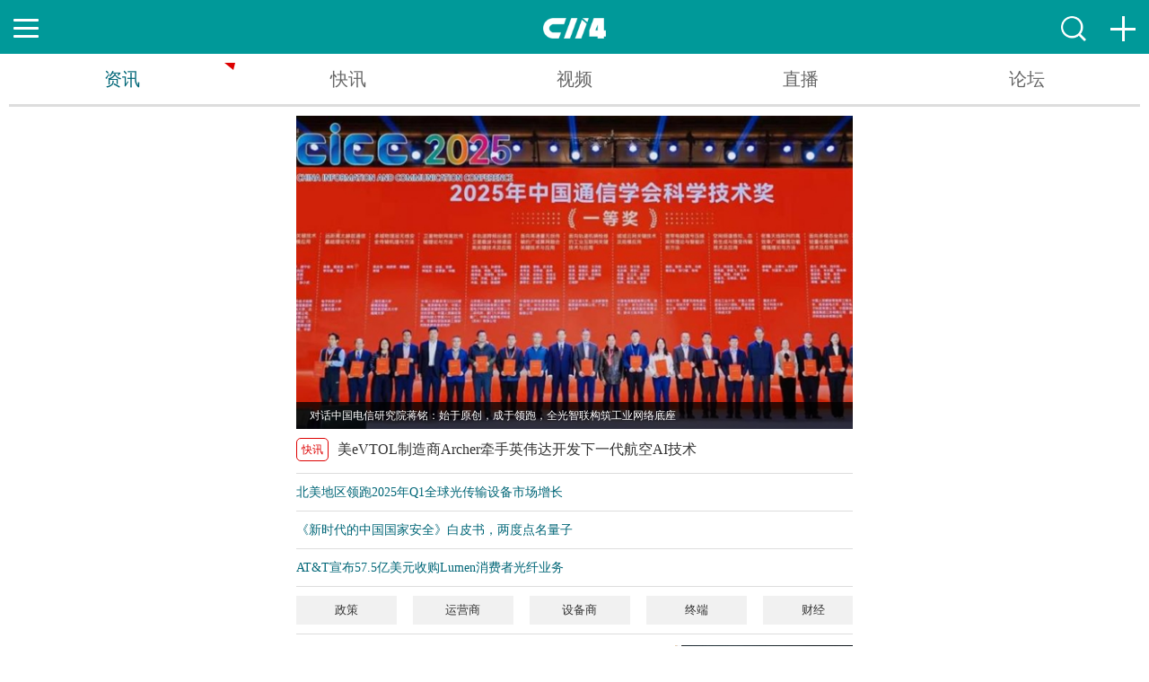

--- FILE ---
content_type: text/html
request_url: https://m.c114.com.cn/index.asp?c=wap
body_size: 26600
content:

<!DOCTYPE HTML>
<html>
<head>
<meta name="viewport" content="width=device-width, initial-scale=1, user-scalable=no"/>
<meta http-equiv="content-type" content="text/html; charset=gb2312" />
<title>C114通信网</title>
<link rel="stylesheet" type="text/css" href="css/2018/index.css?v1.0"/>
<link rel="stylesheet" type="text/css" href="css/2018/swiper.min.css"/>
<style>
	.navs a:nth-child(1){
		background-image:url(images/arrow.png); background-repeat: no-repeat; background-position: right 0; color: #067;
	}
</style>

<script>
var cookieDate=new Date();
cookieDate.setDate(cookieDate.getDate()+1);
document.cookie="client=wap;path=/;expires="+cookieDate+"";
</script>

<script src="//www.c114.com.cn/js/jquery-1.11.0.min.js"></script>
<script src="js/swiper.min.js"></script>
<script src="js/index_ajax.js"></script>
</head>
<body>
<div class="nav-fixed">
    <div class="nav">
        <div class="burger">
            <div class="t"></div>
            <div class="m"></div>
            <div class="b"></div>
        </div>
        <img src="https://m.c114.com.cn/images/C114-white64h.png" class="logo">
        <div class="wapSearch">
            <a href="https://m.c114.com.cn/search/"><img src="https://m.c114.com.cn/images/search.png"></a>
        </div>
        <div class="plus">
            <div class="s"></div>
            <div class="h"></div>
        </div>
    </div>
</div>
<div class="nav-fixed-hidden"></div>
<div class="burger-menu">
    <ul>
        <li class="index"><a href="https://m.c114.com.cn/index.asp?c=wap">首页</a></li>
        <li class="menu">
            <a>产业 <img src="https://m.c114.com.cn/images/right-m.png"></a>
            <ul>
                <li><a href="https://m.c114.com.cn/column/?id=550">政策</a></li>
                <li><a href="https://m.c114.com.cn/column/?id=2768">运营商</a></li>
                <li><a href="https://m.c114.com.cn/column/?id=18">设备商</a></li>
                <li><a href="https://m.c114.com.cn/column/?id=51">终端</a></li>
                <li><a href="https://m.c114.com.cn/column/?id=24">财经</a></li>
                <li><a href="https://m.c114.com.cn/column/?id=3">市场</a></li>
            </ul>
        </li>
        <li class="menu">
            <a>行业 <img src="https://m.c114.com.cn/images/right-m.png"></a>
            <ul>
                <li><a href="https://m.c114.com.cn/column/?id=2934">6G</a></li>
                <li><a href="https://m.c114.com.cn/column/?id=312">光通信</a></li>
                <li><a href="https://m.c114.com.cn/column/?id=2483">物联网</a></li>
                <li><a href="https://m.c114.com.cn/column/?id=5285">量子通信</a></li>
                <li><a href="https://m.c114.com.cn/column/?id=2514">卫星互联网</a></li>
                <li><a href="https://m.c114.com.cn/column/?id=6542">数智低空</a></li>
                <li><a href="https://m.c114.com.cn/column/?id=5339">Cloud&AI</a></li>
            </ul>
        </li>
        <li class="menu">
            <a>策划 <img src="https://m.c114.com.cn/images/right-m.png"></a>
            <ul>
                <li><a href="https://www.c114.com.cn/topic/6492.html">卫星互联网百人谈</a></li>
                <li><a href="https://www.c114.com.cn/topic/2025gfcdk/">低空经济创新应用大赛</a></li>
                <li><a href="https://www.c114.com.cn/topic/2025codf/">光通信高质量发展论坛</a></li>
            </ul>
        </li>
        <li><a href="https://m.c114.com.cn/column/?id=760">视频</a></li>
        <li><a href="//www.c114.com.cn/expo/">会展</a></li>
        <li><a href="//www.c114.com.cn/live/">直播</a></li>
        <li><a href="https://m.c114.com.cn/column/?id=425">专题</a></li>
        <li><a href="//en.c114.com.cn/">英文版</a></li>
    </ul>
</div>
<div class="plus-menu">
    <ul class="plus-menu-list">
        <li><a href="http://app.c114.com.cn/" class="app">客户端下载</a></li>
        <li><a href="https://www.txrjy.com/thread-675151-1-1.html" class="weixin">微信公众号</a></li>
        <li><a href="https://weibo.com/1892507065/profile" class="weibo">官方微博</a></li>
    </ul>
    <ul class="plus-menu-list2">
        <li><a href="https://www.txrjy.com/forum.php"><img src="https://m.c114.com.cn/images/txrjy150.png"></a></li>
        <li><a href="http://www.dvbcn.com/"><img src="https://m.c114.com.cn/images/dvbcn150.png"></a></li>
        <li><a href="https://baike.c114.com.cn/"><img src="images/txbk.png"></a></li>
    </ul>
    <p>广告合作：021-54451141</p>
</div><div class="navsfix">
    <div class="navs">
        <a href="https://m.c114.com.cn/index.asp?c=wap" target="_self">资讯</a>
        <a href="https://m.c114.com.cn/column/newsflash.asp" target="_self">快讯</a>
        <a href="//www.c114.com.cn/video/" target="_self">视频</a>
        <a href="//www.c114.com.cn/live/" target="_self">直播</a>
        <a href="https://www.txrjy.com/forum.php" target="_self">论坛</a>
    </div>
</div>
<div class="navsfix-hidden"></div>
<div class="large">
	<div class="Large-frame">
		<div class="modelBlock">
			<!--slide-->
			<div class="slide">
				<div class="swiper-container swiper-container-one">
					<div class="swiper-wrapper">
						<div class="swiper-slide"><a href="https://m.c114.com.cn/w3543-1304004.html"><img src="//image.c114.com.cn/cover/a1304003.jpg"/><div class="slide-back"></div><div class="slide-text">对话中国电信研究院蒋铭：始于原创，成于领跑，全光智联构筑工业网络底座</div></a></div><div class="swiper-slide"><a href="https://m.c114.com.cn/w3543-1303982.html"><img src="//image.c114.com.cn/cover/a1303981.jpg"/><div class="slide-back"></div><div class="slide-text">回望2025：通信人票选年度十大事件！</div></a></div><div class="swiper-slide"><a href="https://m.c114.com.cn/w3543-1303979.html"><img src="//image.c114.com.cn/cover/a1303978.jpg"/><div class="slide-back"></div><div class="slide-text">【年度盘点】2026年，eSIM仍不会成为主流</div></a></div>
					</div>
				</div>
			</div>
			<!--快讯-->
			<div class="News-flash">
				<div class="News-flash-left fl">快讯</div>
				<div class="News-flash-right fl">
					<div class="swiper-container swiper-container-two">
						<div class="swiper-wrapper">
							<div class="swiper-slide"><a href="https://m.c114.com.cn/w3542-1304103.html">美eVTOL制造商Archer牵手英伟达开发下一代航空AI技术</a></div><div class="swiper-slide"><a href="https://m.c114.com.cn/w3542-1304101.html">OpenAI与Cerebras达成百亿美元合作：三年部署750MW低延迟AI推理</a></div><div class="swiper-slide"><a href="https://m.c114.com.cn/w3542-1304098.html">吉视传媒2025年预亏3.64亿至4.55亿元，集客业务增长推高成本</a></div>
						</div>
					</div>
				</div>
			</div>
			<ul class="News-list">
				<li><a href="https://www.c114.com.cn/news/22/c24220.html">北美地区领跑2025年Q1全球光传输设备市场增长</a></li><li><a href="https://www.c114.com.cn/news/22/c24218.html">《新时代的中国国家安全》白皮书，两度点名量子</a></li><li><a href="https://www.c114.com.cn/news/22/c24219.html">AT&T宣布57.5亿美元收购Lumen消费者光纤业务</a></li>
			</ul>
			<!--content-nav-->
			<div class="content-nav-tab">
				<div class="content-nav">
					<a href="https://m.c114.com.cn/column/?id=550">政策</a>
					<a href="https://m.c114.com.cn/column/?id=2768">运营商</a>
					<a href="https://m.c114.com.cn/column/?id=18">设备商</a>
					<a href="https://m.c114.com.cn/column/?id=51">终端</a>
					<a href="https://m.c114.com.cn/column/?id=24">财经</a>
					<a href="https://m.c114.com.cn/column/?id=3">市场</a>
				</div>
			</div>
			<!--content-->
			<div class="content" id="apd">
				<div class="contentList"><div class="titImg"><img src="//image.c114.com.cn/cover/a1304102.jpg"/><a href="https://m.c114.com.cn/w3542-1304103.html">美eVTOL制造商Archer牵手英伟达开发下一代航空AI技术</a></div><div class="ptnmtm"><span class="company">C114通信网&nbsp;&nbsp;兰茜</span><span class="time"><span>1/16</span></span></div></div><div class="contentList"><div class="titImg"><img src="//image.c114.com.cn/cover/a1304100.jpg"/><a href="https://m.c114.com.cn/w3542-1304101.html">OpenAI与Cerebras达成百亿美元合作：三年部署750MW低延迟AI推理</a></div><div class="ptnmtm"><span class="company">C114通信网&nbsp;&nbsp;蒋均牧</span><span class="time"><span>1/16</span></span></div></div><div class="contentList"><div class="titImg"><img src="//image.c114.com.cn/cover/a1304097.jpg"/><a href="https://m.c114.com.cn/w3542-1304098.html">吉视传媒2025年预亏3.64亿至4.55亿元，集客业务增长推高成本</a></div><div class="ptnmtm"><span class="company">DVBCN广电网&nbsp;&nbsp;颜翊</span><span class="time"><span>1/16</span></span></div></div><div class="contentList"><div class="titImg"><img src="//image.c114.com.cn/cover/a1304095.jpg"/><a href="https://m.c114.com.cn/w3542-1304096.html">ETSI发布首个全球适用的AI网络安全欧标</a></div><div class="ptnmtm"><span class="company">C114通信网&nbsp;&nbsp;蒋均牧</span><span class="time"><span>1/16</span></span></div></div><div class="contentList"><div class="titImg"><img src="//image.c114.com.cn/cover/a1304084.jpg"/><a href="https://m.c114.com.cn/w3542-1304085.html">中国广电2025年5G核心网扩容（二阶段）标包2、3启动招标 此前包1两次流标</a></div><div class="ptnmtm"><span class="company">C114通信网&nbsp;&nbsp;颜翊</span><span class="time"><span>1/16</span></span></div></div><div class="contentList"><div class="titImg"><img src="//image.c114.com.cn/cover/a1304081.jpg"/><a href="https://m.c114.com.cn/w3542-1304082.html">火爆全网的合川“刨猪宴”，三大运营商都来了</a></div><div class="ptnmtm"><span class="company">C114通信网&nbsp;&nbsp;南山</span><span class="time"><span>1/16</span></span></div></div>
			</div>
			<div class="click-more" data-id="3542" data-size="6"  data-page="2" data-append='apd'>点击查看更多></div>
		</div>
		<!--视频-->
		<div class="video">
			<div class="nav-index of">
				<div class="fl">视频</div>
				<div class="fr">
					<a href="//m.c114.com.cn/column/?id=760">更多></a>
				</div>
			</div>
			<div class="video_box">
				<div class="swiper-container swiper-container-video">
					<div class="swiper-wrapper">
						<div class="swiper-slide"><a href="https://www.c114.com.cn/video/5917/a1304040.html"><img  class="cover" src="//image.c114.com.cn/cover/a1304040.jpg"/><div class="slide-back"></div><div class="slide-text">青海移动一月之内“落马”两人！青海移动政企客户部李云鹏被查</div></a></div><div class="swiper-slide"><a href="https://www.c114.com.cn/video/5917/a1303961.html"><img  class="cover" src="//image.c114.com.cn/cover/a1303961.jpg"/><div class="slide-back"></div><div class="slide-text">美国政府批准向中国出口英伟达H200芯片，国产GPU厂商股价波澜不惊</div></a></div><div class="swiper-slide"><a href="https://www.c114.com.cn/video/5917/a1303960.html"><img  class="cover" src="//image.c114.com.cn/cover/a1303960.jpg"/><div class="slide-back"></div><div class="slide-text">人事变动 | 唐珂任中国电信集团有限公司董事、党组副书记</div></a></div><div class="swiper-slide"><a href="https://www.c114.com.cn/video/5917/a1303949.html"><img  class="cover" src="//image.c114.com.cn/cover/a1303949.jpg"/><div class="slide-back"></div><div class="slide-text">喜迎“开门红”！我国成功发射卫星互联网低轨18组卫星</div></a></div><div class="swiper-slide"><a href="https://www.c114.com.cn/video/5917/a1303892.html"><img  class="cover" src="//image.c114.com.cn/cover/a1303892.jpg"/><div class="slide-back"></div><div class="slide-text">中国星网与蓝箭航天签订发射合同，中国商业航天再次增速！</div></a></div><div class="swiper-slide"><a href="https://www.c114.com.cn/video/5917/a1303808.html"><img  class="cover" src="//image.c114.com.cn/cover/a1303808.jpg"/><div class="slide-back"></div><div class="slide-text">苹果库克预计今年卸任CEO，约翰·特努斯将成为下一个乔布斯？</div></a></div>
					</div>
				</div>
			</div>
		</div>
		<!--华为-->
		<!-- <div class="huawei-new">
			<div class="huawei-new-box">
				<div class="huawei-new-nav">
					<img src="images/huawei_logo.png">
					<span> &bull; 无线网络</span>
					<a href="//m.c114.com.cn/column/?id=5573">访问专栏</a>
				</div>
				<div class="swiper-container swiper-container-huawei">
					<div class="swiper-wrapper">
						<div class="swiper-slide"><a href="https://m.c114.com.cn/w5598-1135021.html">深圳电信携手华为实现全球首个5G“超级上行+下行载波聚合”创新试点，构建5G网络上下行极致体验</a><span><span>8/20</span></span></div><div class="swiper-slide"><a href="https://m.c114.com.cn/w5597-1134021.html">华为发布数字一体化站点能源解决方案</a><span><span>8/11</span></span></div><div class="swiper-slide"><a href="https://m.c114.com.cn/w5599-1129884.html">华为朱慧敏：AI for 5G，网络自动化使能智慧5G时代</a><span><span>7/1</span></span></div><div class="swiper-slide"><a href="https://m.c114.com.cn/w5597-1128216.html">新基建加速落地 万达华为5G大赛将启动评审</a><span><span>6/12</span></span></div><div class="swiper-slide"><a href="https://m.c114.com.cn/w5598-1122056.html">无线直播间丨抢先预约：5G NB-IoT“亿”征程产业峰会</a><span><span>4/14</span></span></div><div class="swiper-slide"><a href="https://m.c114.com.cn/w5599-1109553.html">GTI举办第26届研讨会，共推5G产业加速</a><span><span>11/22</span></span></div>
					</div>
				</div>
			</div>
		</div> -->
		<!--广告-->
		<div class="advertisement">
			<a href="//app.c114.com.cn/"><img src="images/homepage/banner-m1.gif"></a>
		</div>
		<!--行业-->
		<div class="modelBlock">
			<div class="Focus-News border-zero">
				<span>行业</span>
			</div>
			<!--slide-->
			<div class="slide">
				<div class="swiper-container swiper-container-thr">
					<div class="swiper-wrapper">
						<div class="swiper-slide"><a href="https://m.c114.com.cn/w5458-1303761.html"><img src="//image.c114.com.cn/cover/a1303761.jpg"/><div class="slide-back"></div><div class="slide-text">2025年超千兆宽带发展迅猛，“四新”重构家宽经营范式</div></a></div><div class="swiper-slide"><a href="https://m.c114.com.cn/w5458-1303678.html"><img src="//image.c114.com.cn/cover/a1303678.jpg"/><div class="slide-back"></div><div class="slide-text">定调2026：CRU发布光纤光缆行业十大趋势</div></a></div><div class="swiper-slide"><a href="https://m.c114.com.cn/w5459-1303341.html"><img src="//image.c114.com.cn/cover/a1303341.jpg"/><div class="slide-back"></div><div class="slide-text">移动行业的下一个五年：我们应该关注些什么？</div></a></div>
					</div>
				</div>
			</div>
			<!--content-nav-->
			<div class="content-nav-tab">
				<div class="content-nav">
					<a href="https://m.c114.com.cn/column/?id=2934">6G</a>
					<a href="https://m.c114.com.cn/column/?id=312">光通信</a>
					<a href="https://m.c114.com.cn/column/?id=2483">物联网</a>
					<a href="https://m.c114.com.cn/column/?id=5285">量子通信</a>
					<a href="https://m.c114.com.cn/column/?id=2514">卫星互联网</a>
					<a href="https://m.c114.com.cn/column/?id=6542">数智低空</a>
					<a href="https://m.c114.com.cn/column/?id=5339">Cloud&AI</a>
				</div>
			</div>
			<!--content-->
			<div class="content" id="apd1">
				<div class="contentList"><div class="titImg"><a href="https://m.c114.com.cn/w50-1303842.html">信而泰GPS异地测试解决方案：跨越空间的通信测试</a></div><div class="ptnmtm"><span class="company">C114通信网&nbsp;&nbsp;</span><span class="time"><span>1/12</span></span></div></div><div class="contentList"><div class="titImg"><img src="//image.c114.com.cn/cover/a1303487.jpg"/><a href="https://m.c114.com.cn/w2935-1303572.html">爱立信4.5 GHz Massive MIMO AIR 3255无线设备在DOCOMO 5G网络中正式商用</a></div><div class="ptnmtm"><span class="company">C114通信网&nbsp;&nbsp;</span><span class="time"><span>1/5</span></span></div></div><div class="contentList"><div class="titImg"><img src="//image.c114.com.cn/cover/a1303303.jpg"/><a href="https://m.c114.com.cn/w2935-1303349.html">du与华为联合部署阿联酋首个多频段室内5G解决方案</a></div><div class="ptnmtm"><span class="company">C114通信网&nbsp;&nbsp;蒋均牧</span><span class="time"><span>12/31</span></span></div></div><div class="contentList"><div class="titImg"><img src="//image.c114.com.cn/cover/a1303302.jpg"/><a href="https://m.c114.com.cn/w2935-1303346.html">GCC 5G-A 10Giga商用启航：海湾地区率先迈向万兆数字新时代</a></div><div class="ptnmtm"><span class="company">C114通信网&nbsp;&nbsp;</span><span class="time"><span>12/30</span></span></div></div><div class="contentList"><div class="titImg"><img src="//image.c114.com.cn/cover/a1303231.jpg"/><a href="https://m.c114.com.cn/w2935-1303348.html">上海电信业前11月5G投资13.1亿元，5G基站总数达11.6万个</a></div><div class="ptnmtm"><span class="company">C114通信网&nbsp;&nbsp;南山</span><span class="time"><span>12/30</span></span></div></div><div class="contentList"><div class="titImg"><img src="//image.c114.com.cn/cover/a1303155.jpg"/><a href="https://m.c114.com.cn/w2935-1303350.html">中国广电成功开展5G-A低空通信专网关键技术验证</a></div><div class="ptnmtm"><span class="company">中国广电&nbsp;&nbsp;</span><span class="time"><span>12/29</span></span></div></div>
			</div>
			<div class="click-more" data-id="324,2935,2690,4324,50,4046,4355" data-size="6" data-page="2" data-append='apd1'>点击查看更多></div>
		</div>
		<!--运营商-->
		<div class="Focus-News border-zero">
			<span>运营商</span>
		</div>
		<div class="Operator-address">
			<ul class="Operators">
				<li><a href="//m.c114.com.cn/column/?id=118"><img src="images/homepage/yy-1.png"></a></li>
				<li><a href="//m.c114.com.cn/column/?id=117"><img src="images/homepage/yy-2.png"></a></li>
				<li><a href="//m.c114.com.cn/column/?id=119"><img src="images/homepage/yy-3.png"></a></li>
				<li><a href="//m.c114.com.cn/column/?id=4564"><img src="images/homepage/yy-4.png"></a></li>
				<li><a href="//m.c114.com.cn/column/?id=4326"><img src="images/homepage/yy-5.png"></a></li>
			</ul>
			<ul class="address">
				<li><a href="//m.c114.com.cn/column/?id=80">北京</a></li><li><a href="//m.c114.com.cn/column/?id=103">上海</a></li><li><a href="//m.c114.com.cn/column/?id=105">天津</a></li><li><a href="//m.c114.com.cn/column/?id=81">重庆</a></li><li><a href="//m.c114.com.cn/column/?id=88">河北</a></li><li><a href="//m.c114.com.cn/column/?id=101">山西</a></li><li><a href="//m.c114.com.cn/column/?id=96">辽宁</a></li><li><a href="//m.c114.com.cn/column/?id=93">吉林</a></li><li><a href="//m.c114.com.cn/column/?id=89">黑龙江</a></li><li><a href="//m.c114.com.cn/column/?id=94">江苏</a></li><li><a href="//m.c114.com.cn/column/?id=111">浙江</a></li><li><a href="//m.c114.com.cn/column/?id=78">安徽</a></li><li><a href="//m.c114.com.cn/column/?id=82">福建</a></li><li><a href="//m.c114.com.cn/column/?id=95">江西</a></li><li><a href="//m.c114.com.cn/column/?id=100">山东</a></li><li><a href="//m.c114.com.cn/column/?id=92">河南</a></li><li><a href="//m.c114.com.cn/column/?id=90">湖北</a></li><li><a href="//m.c114.com.cn/column/?id=91">湖南</a></li><li><a href="//m.c114.com.cn/column/?id=84">广东</a><li><a href="//m.c114.com.cn/column/?id=85">广西</a></li><li><a href="//m.c114.com.cn/column/?id=87">海南</a></li><li><a href="//m.c114.com.cn/column/?id=104">四川</a></li><li><a href="//m.c114.com.cn/column/?id=86">贵州</a></li><li><a href="//m.c114.com.cn/column/?id=110">云南</a></li><li><a href="//m.c114.com.cn/column/?id=102">陕西</a></li><li><a href="//m.c114.com.cn/column/?id=83">甘肃</a></li><li><a href="//m.c114.com.cn/column/?id=99">青海</a></li><li><a href="//m.c114.com.cn/column/?id=109">香港</a></li><li><a href="//m.c114.com.cn/column/?id=79">澳门</a></li><li><a href="//m.c114.com.cn/column/?id=106">台湾</a></li>
			</ul>
		</div>
		<div class="Focus-News border-zero">
			<span>厂商</span>
		</div>
		<div class="Operator-address">
			<ul class="Operators Operators2">
				<li><a href="//m.c114.com.cn/column/?id=126"><img src="images/homepage/cs-1.png"></a></li>
				<li><a href="//m.c114.com.cn/column/?id=127"><img src="images/homepage/cs-2.png"></a></li>
				<li><a href="//m.c114.com.cn/column/?id=5455"><img src="images/homepage/cs-3.png"></a></li>
				<li><a href="//m.c114.com.cn/column/?id=137"><img src="images/homepage/cs-4.png"></a></li>
				<li><a href="//m.c114.com.cn/column/?id=131"><img src="images/homepage/cs-5.png"></a></li>
				<li><a href="//m.c114.com.cn/column/?id=1"><img src="images/homepage/cs-6.png"></a></li>
				<li><a href="//m.c114.com.cn/column/?id=138"><img src="images/homepage/cs-7.png"></a></li>
				<li><a href="//m.c114.com.cn/column/?id=240"><img src="images/homepage/cs-8.png"></a></li>
				<li><a href="//m.c114.com.cn/column/?id=139"><img src="images/homepage/cs-31.png"></a></li>
				<li><a href="//m.c114.com.cn/column/?id=654"><img src="images/homepage/cs-18.png"></a></li>
				<li><a href="//m.c114.com.cn/column/?id=4224"><img src="images/homepage/cs-9.png"></a></li>
				<li><a href="//m.c114.com.cn/column/?id=280"><img src="images/homepage/cs-10.png"></a></li>
				<li><a href="//m.c114.com.cn/column/?id=248"><img src="images/homepage/cs-11.png"></a></li>
				<li><a href="//m.c114.com.cn/column/?id=1"><img src="images/homepage/cs-12.png"></a></li>
				<li><a href="//m.c114.com.cn/column/?id=548"><img src="images/homepage/cs-13.png"></a></li>
				<li><a href="//m.c114.com.cn/column/?id=1"><img src="images/homepage/cs-14.png"></a></li>
				<li><a href="//m.c114.com.cn/column/?id=5231"><img src="images/homepage/cs-15.png"></a></li>
				<li><a href="//m.c114.com.cn/column/?id=5760"><img src="images/homepage/cs-16-1.png"></a></li>
				<li><a href="//m.c114.com.cn/column/?id=1"><img src="images/homepage/cs-17.png"></a></li>
			</ul>
		</div>
	</div>
</div>
<footer>
	<a class="active">触屏版</a><a href="https://www.c114.com.cn/?c=web">电脑版</a>
	<p>C114.com.cn &nbsp;沪ICP备12002291号</p>
</footer>

<div style="display:none">
	<script type="text/javascript">
	var _bdhmProtocol = (("https:" == document.location.protocol) ? " https://" : " http://");
	document.write(unescape("%3Cscript src='" + _bdhmProtocol + "hm.baidu.com/h.js%3Fcd94c924e0f27e790866975185adedb4' type='text/javascript'%3E%3C/script%3E"));
	</script>
</div>
<script>
	$(function(){
		var swiper = new Swiper('.swiper-container-one',{
	        //pagination : '.swiper-pagination',
	        autoplayDisableOnInteraction : false,  //swiper手动改滑动之后，不再自动滑动了的方法
	        loop: true,
	        autoplay : 6000
	        //paginationClickable: true,       
	    });
		var swiper = new Swiper('.swiper-container-two',{
			direction : 'vertical',
	        autoplayDisableOnInteraction : false, 
	        loop: true,
	        height:24,
	        autoplay : 5000     
	    });
	    var swiper = new Swiper('.swiper-container-thr',{
	        autoplayDisableOnInteraction : false,
	        loop: true,
	        autoplay : 6000
	    });
	    var swiper = new Swiper('.swiper-container-four',{
	        autoplayDisableOnInteraction : false,
	        loop: true,
	        autoplay : 6000
	    });
	    var swiper = new Swiper('.swiper-container-huawei',{
	        autoplayDisableOnInteraction : false,
	        loop: true,
	        autoplay : 6000
	    });
	    var swiper6 = new Swiper('.swiper-container-video',{
	        slidesPerView : 1.5,
			spaceBetween : 15,
	    })
	});
</script>
<script>
    // 左侧导航 menu
    $('.nav .burger').click(function () {
        if (!$(this).hasClass('open')) {
            openMenu();
            closePlus()
        } else {
            closeMenu();
        }
        
    });
    function openMenu() {
        $('div.burger-menu').stop().animate({'left':0},300);
        $('div.burger').addClass('open');
        $('div.t, div.b').addClass('collapse');
        
        setTimeout(function () {
            $('div.m').hide();
            $('div.t').addClass('rotate45');
            $('div.b').addClass('rotate135');
        }, 50);
    }
    function closeMenu() {
        $('div.burger-menu').stop().animate({'left':'-76%'},300);
        setTimeout(function () {
            $('div.burger').removeClass('open');
            $('div.t, div.b').removeClass('collapse');
            $('div.t').removeClass('rotate45');
            $('div.b').removeClass('rotate135');
            setTimeout(function () {
                $('div.m').show();
            }, 100);
        }, 50);
    }
    // 二级菜单
    $('.menu>a').click(function(){
        var menuChildren = $(this).parent().children('ul');
        
        if (!$(this).parent().hasClass('menu-open')) {

            $(this).children('img').addClass('rotate90');
            menuChildren.slideDown();
            $(this).parent().addClass('menu-open');

            if($(this).parent().siblings('.menu').hasClass('menu-open')){
                $(this).parent().siblings('.menu').children('ul').slideUp();
                $(this).parent().siblings('.menu').removeClass('menu-open');
                $(this).parent().siblings('.menu').children('a').find('img').removeClass('rotate90');
            }

        } else {
            menuChildren.slideUp();
            $(this).parent().removeClass('menu-open');
            $(this).children('img').removeClass('rotate90');
        }
    });

    // 右侧导航 menu
    $('.nav .plus').click(function () {
        if (!$(this).hasClass('openplus')) {
            openPlus();
            closeMenu()
        } else {
            closePlus();
        }
    });
    function openPlus() {
        $('.nav .plus').addClass('openplus');
        $('div.s, div.h').addClass('collapse2');
        setTimeout(function () {
            $('div.plus-menu').stop().animate({'right':0},300);
            $('div.s, div.h').addClass('rotate225');
        }, 50);
    }
    function closePlus() {
        setTimeout(function () {
            $('div.plus-menu').stop().animate({'right':'-49%'},300);
            $('.nav .plus').removeClass('openplus');
            
            setTimeout(function () {
                $('div.s, div.h').removeClass('rotate225');
            }, 50);
        }, 50);
    }

</script>
<script type="text/javascript" src="https://npmcdn.com/headroom.js@0.9.3/dist/headroom.min.js"></script>
<script>
    (function() {
        new Headroom(document.querySelector(".navsfix"), { //这里的 nav-scroll 改为你的导航栏的 id 或 class
            offset : 1, // 在元素没有固定之前，垂直方向的偏移量（以 px 为单位）
            tolerance: 5, // scroll tolerance in px before state changes        
            classes: {
                initial: "animated",  // 当元素初始化后所设置的 class
                pinned: "slideUp", // 向上滚动时设置的 class
                unpinned: "slideDown" // 向下滚动时所设置的 class
            }
        }).init();    
    }());
</script>
</body>
</html>


--- FILE ---
content_type: text/css
request_url: https://m.c114.com.cn/css/2018/index.css?v1.0
body_size: 4976
content:
@import url("/static/css/2018/reset.css?v1.0");
@import url("/static/css/common-nav.css");
@media screen and (min-width: 300px) and (max-width: 319px){
  html{font-size: 75%;} /*font-size:12px*/
}
@media screen and (min-width: 320px) and (max-width: 350px){
  html{font-size: 81.3%;} /*font-size:13px*/
}
@media screen and (min-width: 351px) and (max-width: 375px){
  html{font-size: 87.5%;} /*font-size:14px*/
}
@media screen and (min-width: 376px) and (max-width: 413px){
  html{font-size: 93.8%;} /*font-size:15px*/
}
@media screen and (min-width: 414px) and (max-width: 768px){
  html{font-size: 100%;} /*font-size:16px*/
}

body,div,p,ul,li,td,form,dl,dd,dt,a,h1,h2,h3,h4,h5,h6,em,i,span{
	font-size:1rem; font-family:"Microsoft Yahei";
	color:#067; margin:0; padding:0;
}
li{list-style-type:none;}
a{text-decoration:none;}
img{border:0; margin:0; padding:0;}
.fr{float:right;}
.fl{float:left;}
.of{overflow: hidden;}
body,html{background: #fff;}
.large{max-width: 640px; margin: 0 auto;}
.Large-frame{ margin: 0 10px;}
.topMenu{padding: 6px 6px 10px;}

.Focus-News{border-top: 4px solid #dcdcdc; border-bottom: 1px solid #dcdcdc; padding: 8px 0; overflow: hidden; margin-bottom: 15px;}
.Focus-News span{color: #dd0000; font-size: 1.3rem;}
.Focus-News span a{color: #ddd; font-size: 1.1rem;}
/*slide*/
.slide img{display: block; width: 100%;}
.slide .slide-back,.video_box .slide-back{position: absolute; left: 0; bottom: 0; width: 100%; height: 30px; background: #000; opacity: 0.75;}
.slide .slide-text,.video_box .slide-text{position: absolute; left: 0; bottom: 0; height: 30px; font-size: 1rem; color: #fff; line-height: 30px; overflow: hidden; padding-left: 15px;}
/*快讯*/
.News-flash{overflow: hidden; margin: 10px 0 13px;}
.News-flash .News-flash-left{border:1px solid #dd0000; border-radius: 5px; padding:2px 5px; color: #dd0000;}
.News-flash-right{width: 83%; height: 24px; overflow: hidden; margin-left: 10px;}
.News-flash-right a{line-height: 25px; color: #333; display: block; height: 24px; overflow: hidden; font-size: 16px;}
.News-list li{border-bottom: 1px solid #ddd; padding: 10px 0;}
.News-list li a{font-size: 1.2rem; line-height: 1.5; color: #067;}
/*content-nav*/
.content-nav-tab{width:100%; overflow: hidden; overflow-x: scroll;}
.content-nav-tab::-webkit-scrollbar {display: none;}
.content-nav-tab::scrollbar {display: none;}
.content-nav{width:100%; white-space:nowrap; padding: 10px 0;}
.content-nav a{display: inline-block; background: #f1f1f1; color: #333; text-align: center; padding: 6px; font-size: 1.1rem; min-width: 18%; width: auto;
 margin-right: 2.5%; box-sizing: border-box;}
/*content*/
.content{border-top: 1px solid #ddd;}
.contentList{border-bottom: 1px solid #ddd; padding: 12px 0; overflow: hidden;}
.contentList .titImg{/*overflow: hidden;*/}
.contentList .titImg img{display: block; float: right; width: 32%; margin-left: 10px;}
.contentList .titImg a{font-size: 1.1rem; line-height: 1.4;}
.contentList .ptnmtm{overflow: hidden; margin-top: 6px;}
.contentList .ptnmtm span{display: inline-block; margin-right: 0.4rem; font-size: 0.7rem; color: #999;}
.click-more{text-align: center; color: #ddd; font-size: 1.1rem; padding:10px 0; border-bottom: 4px solid #eee;}
.border-zero{border-top: 0!important;}
/*广告*/
.advertisement img{display: block; width: 100%; margin:15px 0;}

.Operator-address .Operators{overflow: hidden; border-bottom: 1px solid #eee;}
.Operator-address ul.Operators li{float: left; width: 18%; margin: 0 1% 15px;}
.Operator-address ul.Operators li img{width: 90%; margin: 0 auto; display: block;}
.Operator-address .address{overflow: hidden; padding: 15px 0 5px; border-bottom: 4px solid #eee;}
.Operator-address ul.address li{float: left; width: 16.6666%; margin: 0 0 10px; text-align: center;}
.Operator-address ul.address li a{font-size: 1.1rem;}
.Operator-address .Operators2{border-bottom: 4px solid #eee;}

footer{margin: 0; border-top: 0;}
/*--------------------新增华为板块--------------------------*/
.huawei-new{/*border-top:4px solid #eee;*/ border-bottom:4px solid #eee; padding: 15px 0;}
.huawei-new-box{padding:10px 5px; }
.swiper-container-huawei a{font-size: 1.1rem; line-height: 1.5;}
.swiper-container-huawei span{ display: inline-block; padding-left: 10px;
    font-size: 0.7rem;
    color: #999;
}
.huawei-new-nav{overflow: hidden; margin-bottom: 15px;}
.huawei-new-nav img{width: 120px; float: left;}
.huawei-new-nav span{color: #333333; font-size: 19px; line-height: 30px; padding-left: 12px; display: block; float: left;}
.huawei-new-nav a {display: block; float: right; width: 90px; height: 24px; line-height: 24px; color: #d00; font-size: 1rem; text-align: center; border: 1px solid #d00;
border-radius: 15px;}
/*--------------------新增视频板块--------------------------*/
.video{padding: 10px 0 13px; border-bottom: 4px solid #eee;}
.video .nav-index .fl{float: left; font-size: 1.3rem; color: #dd0000; line-height: 1.5;}
.video .nav-index .fr{float: right;}
.video .nav-index .fr a{display: block; font-size: 1rem; color: #bababa; line-height: 1.5;}
.swiper-container-video{padding-top: 10px;}
.swiper-container-video .swiper-slide img{width: 100%; display: block;}

--- FILE ---
content_type: text/css
request_url: https://m.c114.com.cn/static/css/2018/reset.css?v1.0
body_size: 1189
content:
body,div,p,ul,li,td,form,dl,dd,dt,a,h1,h2,h3,h4,h5,h6,em,i,span{
	font-size:16px; font-family:"Microsoft Yahei";
	color:#099; margin:0; padding:0; line-height:20px;
}
li{list-style-type:none;}
a{text-decoration:none;}
img{border:0; margin:0; padding:0;}
.fr{float:right; display: inline;}
.fl{float:left; display: inline;}
/*导航*/
.market-head{width: 100%; overflow: hidden; background: #099;
 min-height: 36px; margin-bottom: 5px;
}
.w_top{height:34px;padding:0 6px;background:#099;overflow:auto}
	.w_top img{width:55.8px;margin:8px 0 0 2px}
	.w_top .r{float:right;margin:0 6px 0 0;font-size:12px;color:#fff;line-height:34px}
	.w_top .r1{width:20%;float:right;margin:4px 0 0 0;text-align:center;}
		.w_top .r1 a{display:block;margin:0 2px;font-size:12px;color:#fff;line-height:24px;border:1px solid #fff;border-radius:4px;}
/*.w_top{overflow:auto}
	.w_top img{width:55.8px;margin:10px 0 0 10px}
	.w_top .fr{margin:0 6px 0 0;font-size:12px;color:#fff;line-height:34px}*/
.topMenu{padding:6px 6px 10px;overflow:auto}
	.topMenu li{width:20%;float:left;margin:0 0 4px;text-align:center}
	.topMenu li a{display:block;margin:0 2px;border:1px solid #099;border-radius:2px;color:#099;line-height:1.8em}
	.topMenu .a1 a{background:#ffd}

footer{clear:both;margin:0 0 0 10px;padding:4px 0;text-align:center;border-top:1px solid #ddd}
	footer a{font-size:14px;line-height:32px;margin:0 12px 0 0}
	footer .active{color:#367ACA}
	footer p{font-size:10px;color:#9a9a9a}

--- FILE ---
content_type: text/css
request_url: https://m.c114.com.cn/static/css/common-nav.css
body_size: 7631
content:
div,p,h1,h2,h3,h4,h5,h6,span,i,a,li,ul,body,html{font-family: "Microsoft YaHei","PingFang SC","Lantinghei SC"; padding:0; margin:0; font-size: 12px; line-height: 20px;  color: #666;}
ul,ol,li{list-style: none;}
a{text-decoration: none;}
a:hover,a:link{text-decoration: none;}

body,html{background: #fff;}
.body-content{position: relative; /*overflow: hidden;*/ /*max-width: 640px;*/ width: 100%; margin:0 auto; height: auto; /*min-height: 700px;*/}
.container{margin: 0 10px;}
.nav{background: #099; height: 60px; position: relative;}
.nav-fixed{position: fixed; left:0; top: 0; height: 60px; width: 100%; z-index: 10;}
.nav-fixed-hidden{height: 60px; width: 100%;}
.nav .logo{display: block; width: 70px; position: absolute; top: 20px; left: 50%; margin-left: -35px;}
.nav .burger,.nav .plus{/*position: absolute; left: 15px; top: 25px;*/ cursor: pointer;}
.nav .burger div{width: 28px; height: 3px; background: #fff; border-radius: 5px; margin: 0 0 10px; overflow: hidden; position: absolute; left: 15px; 
	-webkit-transition: all 10ms ease-out;
	-moz-transition: all 100ms ease-out;
	-ms-transition: all 100ms ease-out;
	transition: all 100ms ease-out;
}
	div.rotate45{
		-ms-transform: rotate(45deg); 
    	-webkit-transform: rotate(45deg); 
	    transform: rotate(45deg);	
		-webkit-transition: all 50ms ease-out;
		   -moz-transition: all 50ms ease-out;
		    -ms-transition: all 50ms ease-out;
		        transition: all 50ms ease-out;					
	}
	div.rotate135{
		-ms-transform: rotate(135deg); 
    	-webkit-transform: rotate(135deg); 
	    transform: rotate(135deg);	
		-webkit-transition: all 50ms ease-out;
		   -moz-transition: all 50ms ease-out;
		    -ms-transition: all 50ms ease-out;
		        transition: all 50ms ease-out;					
	}
div.t{top: 21px;}
div.m{top: 30px;}
div.b{top: 39px;}
div.collapse{
	top: 30px;
	-webkit-transition: all 200ms ease-out;
	   -moz-transition: all 200ms ease-out;
	    -ms-transition: all 200ms ease-out;
	        transition: all 200ms ease-out;
}
.burger-menu{position: fixed; top: 60px; left: -76%; background: #fff; width: 75%; z-index: 10; box-shadow: 3px 3px 5px #ddd;  -webkit-box-shadow: 3px 3px 5px #ddd;}
.burger-menu>ul{padding: 10px;}
.burger-menu>ul>li{}
.burger-menu>ul>li.index{background: #099;}
.burger-menu>ul>li>a{font-size: 18px; display: block; line-height: 50px; padding: 0 0 0 15px; border-bottom: 1px solid #ddd; position: relative; color: #666;}
.burger-menu>ul>li>a>img{position: absolute; right: 10px; top: 15px; width: 18px;
	-webkit-transition: all 200ms ease-out;
	-moz-transition: all 200ms ease-out;
	-ms-transition: all 200ms ease-out;
	transition: all 200ms ease-out;
}
.rotate90{
	-ms-transform: rotate(90deg); 
	-webkit-transform: rotate(90deg); 
    transform: rotate(90deg);	
	-webkit-transition: all 200ms ease-out;
	-moz-transition: all 200ms ease-out;
	-ms-transition: all 200ms ease-out;
	transition: all 200ms ease-out;					
}
.burger-menu>ul>li.index>a{color: #fff;}
.burger-menu>ul>li>ul{display: none;}
.burger-menu>ul>li>ul>li>a{font-size: 18px; display: block; line-height: 50px; padding: 0 0 0 30px;  border-bottom: 1px solid #ddd; position: relative;
color: #666;}
.burger-menu>ul>li.menu-open>a{color: #067;}
/*.burger-menu>ul>li>ul>li>ul li a{font-size: 18px; display: block; line-height: 50px; padding: 0 0 0 45px;  border-bottom: 1px solid #ddd;}
.burger-menu>ul>li>ul>li>a img{position: absolute; right: 10px; top: 13px;}*/

.plus .s{height: 3px; width: 28px; position: absolute; right: 15px; top: 31px; background: #fff;}
.plus .h{height: 28px; width: 3px; position: absolute; right: 27px; top: 18px; background: #fff;}
div.collapse2{
	/*-ms-transform: rotate(0deg); 
    -webkit-transform: rotate(0deg); 
	transform: rotate(0deg);*/
	-webkit-transition: all 300ms ease-out;
	   -moz-transition: all 300ms ease-out;
	    -ms-transition: all 300ms ease-out;
	        transition: all 300ms ease-out;
}
div.rotate225{
	-ms-transform: rotate(225deg); 
	-webkit-transform: rotate(225deg); 
    transform: rotate(225deg);	
	-webkit-transition: all 300ms ease-out;
	   -moz-transition: all 300ms ease-out;
	    -ms-transition: all 300ms ease-out;
	        transition: all 300ms ease-out;					
}
.plus-menu{position: fixed; top: 60px; right: -49%; background: #fff; width: 48%; overflow: hidden; padding-bottom: 10px; z-index: 10;
box-shadow: -3px 3px 5px #ddd;  -webkit-box-shadow: -3px 3px 5px #ddd;}
.plus-menu-list{margin-bottom: 20px;}
.plus-menu ul{padding:0 10px 0;}
.plus-menu-list li{border-bottom: 1px solid #ddd; padding-left: 10px;}
.plus-menu-list li a{color: #099; font-size: 16px; line-height: 45px; display: block; padding-left: 37px; 
background-position: 0 10px; background-repeat: no-repeat; background-size: 26px 26px;}
.plus-menu-list li a.app{background-image: url(../../images/app32-b.png);}
.plus-menu-list li a.weixin{background-image: url(../../images/weixin32-b.png);}
.plus-menu-list li a.weibo{background-image: url(../../images/weibo32-b.png);}
.plus-menu-list2 li{border:1px solid #ddd; border-radius: 5px; margin-bottom: 10px;}
.plus-menu-list2 li a{display: block; padding: 5px 0;}
.plus-menu-list2 li a img{display: block; margin:0 auto; width: 70%; }
.plus-menu p{margin-left: 10px; background-image: url(../../images/tele16-g.png); background-position: 0 3px; background-repeat: no-repeat; padding-left: 20px;
font-size: 12px; line-height: 20px; color: #666;}

.navsfix{width: 100%; /*transition:top .5s; -webkit-transition:top .5s;*/ background:#fff; z-index: 9; width: 100%;}
.navs{border-bottom: 3px solid #ddd; overflow: hidden; padding: 10px 0; /*margin-bottom: 13px;*/ margin:0 10px;}
.navsfix-hidden{height: 59px; width: 100%; margin-bottom: 10px;}
.navs a{display: block; float: left; width: 20%; text-align: center; font-size: 20px; line-height: 36px; color: #666; font-family: "PingFang SC","Lantinghei SC","Microsoft YaHei";}
.title{border-bottom: 1px solid #ddd; color: #dd0000; font-size: 24px; font-weight:bold; line-height: 50px; margin-bottom: 20px;}


.animated {position: fixed;top: 60px; left: 0; transition: all .3s ease-in-out; -webkit-transition: all .3s ease-in-out;}
.animated.slideDown {top: 0;}
.animated.slideUp {top: 60px;}

ol{padding-left: 0; margin-bottom: 0;}
.calendar-modal{left: 50%; margin-left: -140px; position: fixed; left: 50%; top: 50%; margin: -147px 0 0 -130px;}

.ca-fixed{position: fixed; right: 20px; bottom: 50px;}

.wapSearch{float: right; margin-right: 70px; margin-top: 18px;}
.wapSearch img{display: block; width: 28px;}

footer{clear:both;margin:0 0 0 10px;padding:4px 0;text-align:center;border-top:1px solid #ddd}
footer a{font-size:14px;line-height:32px;margin:0 12px 0 0}
footer .active{color:#367ACA}
footer p{font-size:10px;color:#9a9a9a}

@media screen and (max-width: 380px){

	.wapSearch{margin-right: 55px; margin-top: 15px;}
	.wapSearch img{display: block; width: 22px;}

	.nav{height: 50px;}
	.nav-fixed{height: 50px;}
	.nav-fixed-hidden{height: 50px;}
	.nav .burger div{width: 22px; height: 2px;}
	div.t{top: 15px;}
	div.m{top: 24px;}
	div.b{top: 33px;}
	div.collapse{top: 25px;}
	.nav .logo{top: 15px;}
	.plus .s{width: 22px; position: absolute; right: 15px; top: 24px; height: 2px;}
	.plus .h{height: 22px; position: absolute; right: 25px; top: 14px; width: 2px;}
	.plus-menu,.burger-menu{top: 50px;}

	.navs{border-bottom: 2px solid #ddd; padding: 7px 0; }
	.navsfix-hidden{height: 46px;}
	.navs a{font-size: 18px; line-height: 30px;}
	.title{font-size: 20px; line-height: 42px; margin-bottom: 15px;}

	.burger-menu>ul>li>a,.burger-menu>ul>li>ul>li>a{line-height: 40px; font-size: 16px;}
	.burger-menu>ul>li>a>img{top: 10px;}

	.fixed{position: fixed; left: 0; top: 0px;}
	.gizle{top:-90px;}
	.sabit{top:0px;}
	

	.animated {top: 50px;}
	.animated.slideUp {top: 50px;}
}

--- FILE ---
content_type: application/x-javascript
request_url: https://m.c114.com.cn/js/index_ajax.js
body_size: 660
content:
$(function(){

    $('.News-list li').first().css('border-top','1px solid #ddd');

    function loadmore(){
        //$('.click-more').html('正在加载...')
        var _t = $(this);
        _t.html('正在加载...')
        var idn = _t.attr('data-id');
        var page = _t.attr('data-page');
        var apd = _t.attr('data-append');
        var size = _t.attr('data-size');
        var w = _t.attr('data-w');
        $.ajax({
            url:'//m.c114.com.cn/api/ajax/mobile-home-page.asp?p='+page+'&idn='+idn+'&size='+size+'&w='+w,
            success:function(data){ 
                _t.html('点击查看更多');            
                if(data.length < 10){
                    _t.hide();
                }else{
                    page++;
                    _t.attr('data-page',page);
                    $('#'+apd).append(data);
                }                 
            }
        });
    }

    $('.click-more').on('click',loadmore);
})
